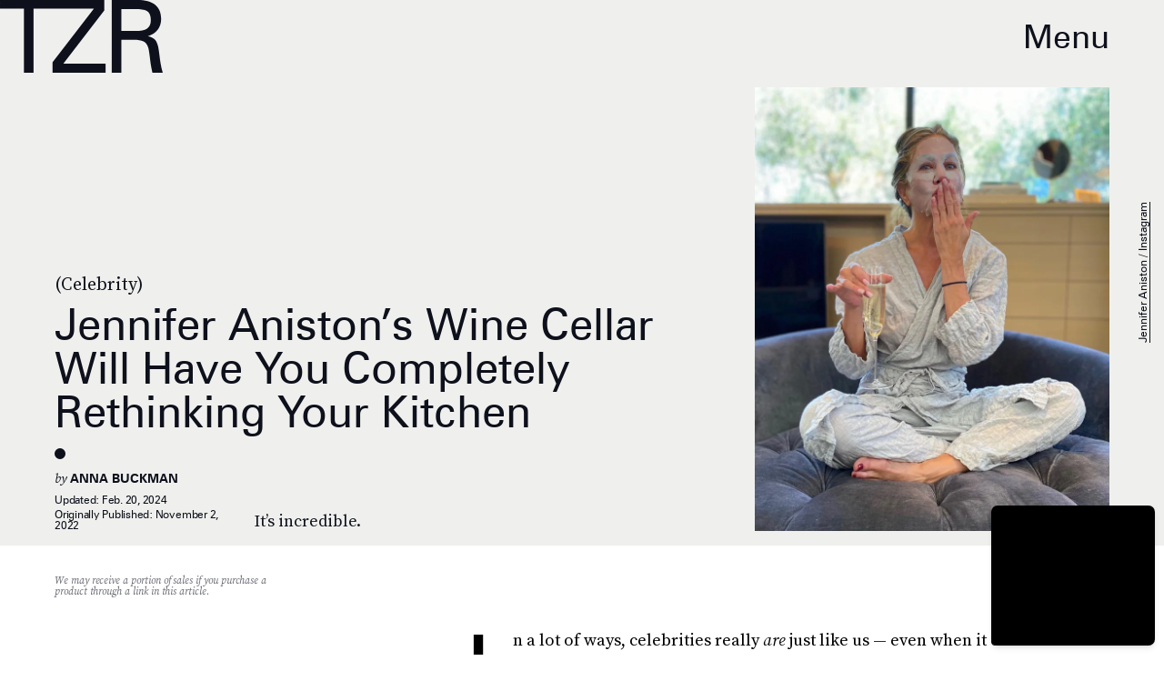

--- FILE ---
content_type: text/html; charset=utf-8
request_url: https://www.google.com/recaptcha/api2/aframe
body_size: 252
content:
<!DOCTYPE HTML><html><head><meta http-equiv="content-type" content="text/html; charset=UTF-8"></head><body><script nonce="UkRlDdB9uwPUAWavvjLfJQ">/** Anti-fraud and anti-abuse applications only. See google.com/recaptcha */ try{var clients={'sodar':'https://pagead2.googlesyndication.com/pagead/sodar?'};window.addEventListener("message",function(a){try{if(a.source===window.parent){var b=JSON.parse(a.data);var c=clients[b['id']];if(c){var d=document.createElement('img');d.src=c+b['params']+'&rc='+(localStorage.getItem("rc::a")?sessionStorage.getItem("rc::b"):"");window.document.body.appendChild(d);sessionStorage.setItem("rc::e",parseInt(sessionStorage.getItem("rc::e")||0)+1);localStorage.setItem("rc::h",'1769503829227');}}}catch(b){}});window.parent.postMessage("_grecaptcha_ready", "*");}catch(b){}</script></body></html>